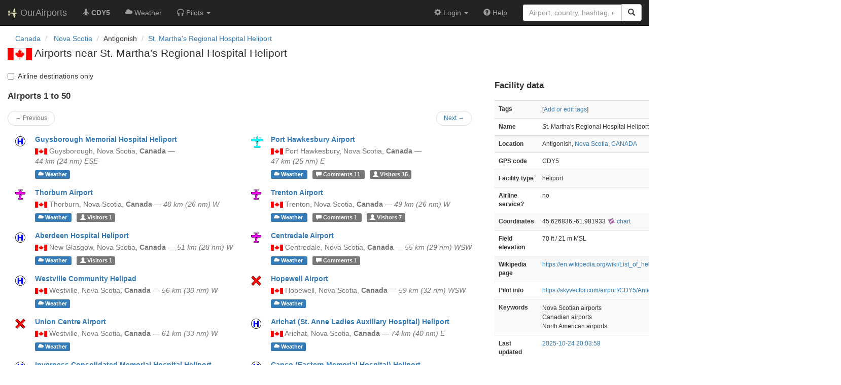

--- FILE ---
content_type: text/html; charset=UTF-8
request_url: https://ourairports.com/airports/CDY5/closest.html
body_size: 6270
content:
<!DOCTYPE html>
<html lang="en">
  <head>
    <title>St. Martha&#039;s Regional Hospital Heliport closest airports @ OurAirports</title>
        <meta charset="utf-8"/>
    <meta http-equiv="X-UA-Compatible" content="IE=edge"/>
    <meta name="viewport" content="width=device-width, initial-scale=1"/>
    <title>CDY5 @ OurAirports</title>
    <link rel="stylesheet" href="/js/lib/leaflet/leaflet.css" />
    <link href="/css/bootstrap.min.css" rel="stylesheet"/>
    <link href="/css/local.css" rel="stylesheet"/>
    <link rel="shortcut icon" sizes="196x196" href="/images/logo-196px.png" />
    <link rel="shortcut icon" sizes="128x128" href="/images/logo-128px.png" />
    <link rel="apple-touch-icon" sizes="128x128" href="/images/logo-128px.png" />
    <link rel="apple-touch-icon-precomposed" sizes="128x128" href="/images/logo-128px.png" />
    <!--[if lt IE 9]>
        <script src="https://oss.maxcdn.com/html5shiv/3.7.2/html5shiv.min.js"></script>
        <script src="https://oss.maxcdn.com/respond/1.4.2/respond.min.js"></script>
        <![endif]-->
  </head>
  <body class="container-fluid row">
    <nav class="navbar navbar-inverse navbar-fixed-top">
    <div class="container-fluid">
    <div class="navbar-header">
  <button type="button"
          class="navbar-toggle collapsed"
          data-toggle="collapse"
          data-target="#navbar-collapse"
          aria-expanded="false">
    <span class="sr-only">Toggle navigation</span>
    <span class="icon-bar"></span>
    <span class="icon-bar"></span>
    <span class="icon-bar"></span>
  </button>
  <a class="navbar-brand " href="/" title="OurAirports home">
    <span>
      <img src="/images/logo-196px.png" alt="OurAirports home"/>
      <span class="site-name visible-lg-inline">
        OurAirports
              </span>
    </span>
  </a>
    <form class="navbar-form visible-xs small-search" role="search" action="/search">
    <div class="input-group">
      <input type="text" class="form-control" name="q"
             placeholder="Search for an airport" />
      <div class="input-group-btn">
        <button type="submit" class="btn btn-default" aria-label="Search">
          <span class="glyphicon glyphicon-search"></span>
        </button>
      </div>
    </div>
  </form>
  </div>
    <div class="collapse navbar-collapse" id="navbar-collapse">
      <ul class="nav navbar-nav">

        <li class=""
            title="Main page for St. Martha&#039;s Regional Hospital Heliport">
          <a href="/airports/CDY5/">
            <span class="glyphicon glyphicon-plane"></span>
            <b>CDY5</b>
          </a>
        </li>
        
        
        <li class="hidden-sm "
            title="Weather reports and forecasts for St. Martha&#039;s Regional Hospital Heliport">
          <a href="/airports/CDY5/weather.html">
            <span class="glyphicon glyphicon-cloud"></span>
            <span class="hidden-sm hidden-md">Weather</span>
            <span class="visible-sm-inline visible-md-inline">Wx</span>
          </a>
        </li>

                <li class="hidden-sm dropdown"
            title="Information for pilots flying to/from St. Martha&#039;s Regional Hospital Heliport">

          <a href="#" class="dropdown-toggle" data-toggle="dropdown" role="button" aria-haspopup="true" aria-expanded="false">
            <span class="glyphicon glyphicon-headphones"></span>
            <span class="hidden-sm hidden-md hidden-lg">Pilot info</span>
            <span class="visible-sm-inline visible-md-inline visible-lg-inline">Pilots</span>
            <span class="caret"></span>
          </a>

          <ul class="dropdown-menu">

            <li class="">
              <a href="/airports/CDY5/runways.html">
                <span class="glyphicon glyphicon-road"></span>
                Runways
              </a>
            </li>
            
                        <li class="">
              <a href="/airports/CDY5/frequencies.html">
                <span class="glyphicon glyphicon-flash"></span>
                Radio frequencies
              </a>
            </li>

                        <li class="">
              <a href="/airports/CDY5/notams.html">
                <span class="glyphicon glyphicon-exclamation-sign"></span>
                NOTAM
              </a>
            </li>
                                    
          </ul>
        </li>

                <li class="hidden-sm hidden-md hidden-lg dropdown active"
            title="Airports, navaids, and members near St. Martha&#039;s Regional Hospital Heliport">

          <a href="#" class="dropdown-toggle" data-toggle="dropdown" role="button" aria-haspopup="true" aria-expanded="false">
            <span class="glyphicon glyphicon-map-marker"></span>
            <span class="">Nearby</span>
            <span class="caret"></span>
          </a>

          <ul class="dropdown-menu">
            <li class="active"
                title="Other airports near St. Martha&#039;s Regional Hospital Heliport">
              <a href="/airports/CDY5/closest.html">
                <span class="glyphicon glyphicon-plane"></span>
                Closest airports
              </a>
            </li>
            
            <li class=""
                title="Radio navigation aids near St. Martha&#039;s Regional Hospital Heliport">
              <a href="/airports/CDY5/closest-navaids.html">
                <span class="glyphicon glyphicon-screenshot"></span>
                Closest navaids
              </a>
            </li>
            
            <li class=""
                title="OurAirports members based near St. Martha&#039;s Regional Hospital Heliport">
              <a href="/airports/CDY5/closest-members.html">
                <span class="glyphicon glyphicon-user"></span>
                Closest OurAirports members
              </a>
            </li>
            
          </ul>
        </li>
            
                
                
      </ul>
      <ul class="nav navbar-nav navbar-right">

  
  <li class="dropdown">
    <a href="#" class="dropdown-toggle" data-toggle="dropdown">
      <span class="glyphicon glyphicon-cog"></span>
      <span class="">
                Login
              </span>
      <span class="caret"></span>
    </a>
    <ul class="dropdown-menu">

      
      <li class="">
        <a href="/login?from=/airports/CDY5/closest.html">
          <span class="glyphicon glyphicon-log-in"></span>
          Login
        </a>
      </li>

      <li class="">
        <a href="/signup.html?from=/airports/CDY5/closest.html">
          <span class="glyphicon glyphicon-user"></span>
          Sign up
        </a>
      </li>

          </ul>
  </li>

  <li class="">
    <a href="/help/">
      <span class="glyphicon glyphicon-question-sign"></span>
      <span class="hidden-sm hidden-md">Help</span>
    </a>
  </li>

    <li class="hidden-xs large-search">
    <form class="navbar-form" role="search" action="/search">
      <div class="input-group">
        <input type="search" class="form-control" name="q"
               value="" placeholder="Airport, country, hashtag, etc." />
        <div class="input-group-btn">
          <button type="submit" class="btn btn-default" aria-label="Search">
            <span class="glyphicon glyphicon-search"></span>
          </button>
        </div>
      </div>
    </form>
  </li>
  
</ul>
    </div>
  </div>
</nav>

    <header class="col-sm-12">
      <nav aria-label="breadcrumb">
  <ul class="breadcrumb">
                        <li class="breadcrumb-item">
      <a href="/countries/CA/">
        <span>Canada</span>
      </a>
    </li>
            <li class="breadcrumb-item">
      <a href="/countries/CA/NS/">
        <span>Nova Scotia</span>
      </a>
    </li>
                        <li class="bread-crumb-item">Antigonish</li>
            <li class="breadcrumb-item"><a href="/airports/CDY5/">St. Martha&#039;s Regional Hospital Heliport</a></li>
          </ul>
</nav>
      <h1>
        <a class="hidden-xs" href="/countries/CA/"><img class="flag" src="/images/flags/CA.png" height="24" title="Canada" alt="" /></a> 
        Airports near St. Martha&#039;s Regional Hospital Heliport       </h1>
    </header>
    <main class="col-sm-9">
      <form target="" method="get" class="airport-filter">
        <label class="checkbox-inline">
            <input type="checkbox" name="show" value="scheduled" onChange="this.form.submit()"/>
            Airline destinations only
    </label>
  <button class="hidden" type="submit">Change</button>
</form>
      <section id="airports">
        <h2>
          Airports 1 to 50
        </h2>
        <nav class="nav col-sm-12">
  <ul class="pager small">
    <li class="previous disabled">
            <a>&larr; Previous</a>
          </li>
    <li class="next">
            <a href="/airports/CDY5/closest.html?start=50&amp;sort=">Next &rarr;</a>
          </li>
  </ul>
</nav>
                <div class="col-lg-6">
  <section class="airport listing row">
    <figure class="col-xs-2 col-sm-1 text-center">
      <a href="/airports/CA-0906/" class="icon text-center">
                <img src="/images/maps/heliport-marker.png" alt="heliport marker" title="Heliport" />
              </a>
    </figure>
    <div class="col-xs-10 col-sm-11">
      <h3>
        <a href="/airports/CA-0906/">Guysborough Memorial Hospital Heliport</a>
      </h3>
      <p class="text-muted">
                <a class="hidden-xs" href="/countries/CA/"><img class="flag" src="/images/flags/CA.png" height="12" /></a> 
                        <span class="text-nowrap">Guysborough,</span>
                                <span class="text-nowrap">
          Nova Scotia,        </span>
                        <b class="text-nowrap">
          Canada
        </b>
                                —
        <span class="text-nowrap" title="27 miles">
          <i>
            44 km 
            (24 nm)
            ESE
          </i>
        </span>
              </p>
      <p>
                <a class="label label-primary"
           href="/airports/CA-0906/weather.html"
           title="Airport weather">
          <span class="glyphicon glyphicon-cloud"></span>
          <span class="hidden-xs">Weather</span>
        </a>
                      </p>
    </div>
  </section>
</div>
                <div class="col-lg-6">
  <section class="airport listing row">
    <figure class="col-xs-2 col-sm-1 text-center">
      <a href="/airports/CYPD/" class="icon text-center">
                <img src="/images/maps/medium-airport-marker.png" alt="medium airport marker" title="Regional airport" />
              </a>
    </figure>
    <div class="col-xs-10 col-sm-11">
      <h3>
        <a href="/airports/CYPD/">Port Hawkesbury Airport</a>
      </h3>
      <p class="text-muted">
                <a class="hidden-xs" href="/countries/CA/"><img class="flag" src="/images/flags/CA.png" height="12" /></a> 
                        <span class="text-nowrap">Port Hawkesbury,</span>
                                <span class="text-nowrap">
          Nova Scotia,        </span>
                        <b class="text-nowrap">
          Canada
        </b>
                                —
        <span class="text-nowrap" title="29 miles">
          <i>
            47 km 
            (25 nm)
            E
          </i>
        </span>
              </p>
      <p>
                <a class="label label-primary"
           href="/airports/CYPD/weather.html"
           title="Airport weather">
          <span class="glyphicon glyphicon-cloud"></span>
          <span class="hidden-xs">Weather</span>
        </a>
                <a class="label label-default"
           href="/airports/CYPD/comments.html"
           title="Comments">
          <span class="glyphicon glyphicon-comment"></span>
          <span class="hidden-xs">Comments</span>
          11
        </a>
                        <a class="label label-default"
           href="/airports/CYPD/visitors.html" title="Visitors">
          <span class="glyphicon glyphicon-user"></span>
          <span class="hidden-xs">Visitors</span>
          15
        </a>
              </p>
    </div>
  </section>
</div>
                <div class="col-lg-6">
  <section class="airport listing row">
    <figure class="col-xs-2 col-sm-1 text-center">
      <a href="/airports/CCZ5/" class="icon text-center">
                <img src="/images/maps/small-airport-marker.png" alt="small airport marker" title="Small airport" />
              </a>
    </figure>
    <div class="col-xs-10 col-sm-11">
      <h3>
        <a href="/airports/CCZ5/">Thorburn Airport</a>
      </h3>
      <p class="text-muted">
                <a class="hidden-xs" href="/countries/CA/"><img class="flag" src="/images/flags/CA.png" height="12" /></a> 
                        <span class="text-nowrap">Thorburn,</span>
                                <span class="text-nowrap">
          Nova Scotia,        </span>
                        <b class="text-nowrap">
          Canada
        </b>
                                —
        <span class="text-nowrap" title="30 miles">
          <i>
            48 km 
            (26 nm)
            W
          </i>
        </span>
              </p>
      <p>
                <a class="label label-primary"
           href="/airports/CCZ5/weather.html"
           title="Airport weather">
          <span class="glyphicon glyphicon-cloud"></span>
          <span class="hidden-xs">Weather</span>
        </a>
                        <a class="label label-default"
           href="/airports/CCZ5/visitors.html" title="Visitors">
          <span class="glyphicon glyphicon-user"></span>
          <span class="hidden-xs">Visitors</span>
          1
        </a>
              </p>
    </div>
  </section>
</div>
                <div class="col-lg-6">
  <section class="airport listing row">
    <figure class="col-xs-2 col-sm-1 text-center">
      <a href="/airports/CYTN/" class="icon text-center">
                <img src="/images/maps/small-airport-marker.png" alt="small airport marker" title="Small airport" />
              </a>
    </figure>
    <div class="col-xs-10 col-sm-11">
      <h3>
        <a href="/airports/CYTN/">Trenton Airport</a>
      </h3>
      <p class="text-muted">
                <a class="hidden-xs" href="/countries/CA/"><img class="flag" src="/images/flags/CA.png" height="12" /></a> 
                        <span class="text-nowrap">Trenton,</span>
                                <span class="text-nowrap">
          Nova Scotia,        </span>
                        <b class="text-nowrap">
          Canada
        </b>
                                —
        <span class="text-nowrap" title="30 miles">
          <i>
            49 km 
            (26 nm)
            W
          </i>
        </span>
              </p>
      <p>
                <a class="label label-primary"
           href="/airports/CYTN/weather.html"
           title="Airport weather">
          <span class="glyphicon glyphicon-cloud"></span>
          <span class="hidden-xs">Weather</span>
        </a>
                <a class="label label-default"
           href="/airports/CYTN/comments.html"
           title="Comments">
          <span class="glyphicon glyphicon-comment"></span>
          <span class="hidden-xs">Comments</span>
          1
        </a>
                        <a class="label label-default"
           href="/airports/CYTN/visitors.html" title="Visitors">
          <span class="glyphicon glyphicon-user"></span>
          <span class="hidden-xs">Visitors</span>
          7
        </a>
              </p>
    </div>
  </section>
</div>
                <div class="col-lg-6">
  <section class="airport listing row">
    <figure class="col-xs-2 col-sm-1 text-center">
      <a href="/airports/CNG2/" class="icon text-center">
                <img src="/images/maps/heliport-marker.png" alt="heliport marker" title="Heliport" />
              </a>
    </figure>
    <div class="col-xs-10 col-sm-11">
      <h3>
        <a href="/airports/CNG2/">Aberdeen Hospital Heliport</a>
      </h3>
      <p class="text-muted">
                <a class="hidden-xs" href="/countries/CA/"><img class="flag" src="/images/flags/CA.png" height="12" /></a> 
                        <span class="text-nowrap">New Glasgow,</span>
                                <span class="text-nowrap">
          Nova Scotia,        </span>
                        <b class="text-nowrap">
          Canada
        </b>
                                —
        <span class="text-nowrap" title="32 miles">
          <i>
            51 km 
            (28 nm)
            W
          </i>
        </span>
              </p>
      <p>
                <a class="label label-primary"
           href="/airports/CNG2/weather.html"
           title="Airport weather">
          <span class="glyphicon glyphicon-cloud"></span>
          <span class="hidden-xs">Weather</span>
        </a>
                        <a class="label label-default"
           href="/airports/CNG2/visitors.html" title="Visitors">
          <span class="glyphicon glyphicon-user"></span>
          <span class="hidden-xs">Visitors</span>
          1
        </a>
              </p>
    </div>
  </section>
</div>
                <div class="col-lg-6">
  <section class="airport listing row">
    <figure class="col-xs-2 col-sm-1 text-center">
      <a href="/airports/CDL8/" class="icon text-center">
                <img src="/images/maps/small-airport-marker.png" alt="small airport marker" title="Small airport" />
              </a>
    </figure>
    <div class="col-xs-10 col-sm-11">
      <h3>
        <a href="/airports/CDL8/">Centredale Airport</a>
      </h3>
      <p class="text-muted">
                <a class="hidden-xs" href="/countries/CA/"><img class="flag" src="/images/flags/CA.png" height="12" /></a> 
                        <span class="text-nowrap">Centredale,</span>
                                <span class="text-nowrap">
          Nova Scotia,        </span>
                        <b class="text-nowrap">
          Canada
        </b>
                                —
        <span class="text-nowrap" title="34 miles">
          <i>
            55 km 
            (29 nm)
            WSW
          </i>
        </span>
              </p>
      <p>
                <a class="label label-primary"
           href="/airports/CDL8/weather.html"
           title="Airport weather">
          <span class="glyphicon glyphicon-cloud"></span>
          <span class="hidden-xs">Weather</span>
        </a>
                <a class="label label-default"
           href="/airports/CDL8/comments.html"
           title="Comments">
          <span class="glyphicon glyphicon-comment"></span>
          <span class="hidden-xs">Comments</span>
          1
        </a>
                      </p>
    </div>
  </section>
</div>
                <div class="col-lg-6">
  <section class="airport listing row">
    <figure class="col-xs-2 col-sm-1 text-center">
      <a href="/airports/CA-0721/" class="icon text-center">
                <img src="/images/maps/heliport-marker.png" alt="heliport marker" title="Heliport" />
              </a>
    </figure>
    <div class="col-xs-10 col-sm-11">
      <h3>
        <a href="/airports/CA-0721/">Westville Community Helipad</a>
      </h3>
      <p class="text-muted">
                <a class="hidden-xs" href="/countries/CA/"><img class="flag" src="/images/flags/CA.png" height="12" /></a> 
                        <span class="text-nowrap">Westville,</span>
                                <span class="text-nowrap">
          Nova Scotia,        </span>
                        <b class="text-nowrap">
          Canada
        </b>
                                —
        <span class="text-nowrap" title="35 miles">
          <i>
            56 km 
            (30 nm)
            W
          </i>
        </span>
              </p>
      <p>
                <a class="label label-primary"
           href="/airports/CA-0721/weather.html"
           title="Airport weather">
          <span class="glyphicon glyphicon-cloud"></span>
          <span class="hidden-xs">Weather</span>
        </a>
                      </p>
    </div>
  </section>
</div>
                <div class="col-lg-6">
  <section class="airport listing row">
    <figure class="col-xs-2 col-sm-1 text-center">
      <a href="/airports/CA-0702/" class="icon text-center">
                <img src="/images/maps/closed-airport-marker.png" alt="closed airport marker" title="Closed airport" />
              </a>
    </figure>
    <div class="col-xs-10 col-sm-11">
      <h3>
        <a href="/airports/CA-0702/">Hopewell Airport</a>
      </h3>
      <p class="text-muted">
                <a class="hidden-xs" href="/countries/CA/"><img class="flag" src="/images/flags/CA.png" height="12" /></a> 
                        <span class="text-nowrap">Hopewell,</span>
                                <span class="text-nowrap">
          Nova Scotia,        </span>
                        <b class="text-nowrap">
          Canada
        </b>
                                —
        <span class="text-nowrap" title="37 miles">
          <i>
            59 km 
            (32 nm)
            WSW
          </i>
        </span>
              </p>
      <p>
                <a class="label label-primary"
           href="/airports/CA-0702/weather.html"
           title="Airport weather">
          <span class="glyphicon glyphicon-cloud"></span>
          <span class="hidden-xs">Weather</span>
        </a>
                      </p>
    </div>
  </section>
</div>
                <div class="col-lg-6">
  <section class="airport listing row">
    <figure class="col-xs-2 col-sm-1 text-center">
      <a href="/airports/CA-0745/" class="icon text-center">
                <img src="/images/maps/closed-airport-marker.png" alt="closed airport marker" title="Closed airport" />
              </a>
    </figure>
    <div class="col-xs-10 col-sm-11">
      <h3>
        <a href="/airports/CA-0745/">Union Centre Airport</a>
      </h3>
      <p class="text-muted">
                <a class="hidden-xs" href="/countries/CA/"><img class="flag" src="/images/flags/CA.png" height="12" /></a> 
                        <span class="text-nowrap">Westville,</span>
                                <span class="text-nowrap">
          Nova Scotia,        </span>
                        <b class="text-nowrap">
          Canada
        </b>
                                —
        <span class="text-nowrap" title="38 miles">
          <i>
            61 km 
            (33 nm)
            W
          </i>
        </span>
              </p>
      <p>
                <a class="label label-primary"
           href="/airports/CA-0745/weather.html"
           title="Airport weather">
          <span class="glyphicon glyphicon-cloud"></span>
          <span class="hidden-xs">Weather</span>
        </a>
                      </p>
    </div>
  </section>
</div>
                <div class="col-lg-6">
  <section class="airport listing row">
    <figure class="col-xs-2 col-sm-1 text-center">
      <a href="/airports/CDT3/" class="icon text-center">
                <img src="/images/maps/heliport-marker.png" alt="heliport marker" title="Heliport" />
              </a>
    </figure>
    <div class="col-xs-10 col-sm-11">
      <h3>
        <a href="/airports/CDT3/">Arichat (St. Anne Ladies Auxiliary Hospital) Heliport</a>
      </h3>
      <p class="text-muted">
                <a class="hidden-xs" href="/countries/CA/"><img class="flag" src="/images/flags/CA.png" height="12" /></a> 
                        <span class="text-nowrap">Arichat,</span>
                                <span class="text-nowrap">
          Nova Scotia,        </span>
                        <b class="text-nowrap">
          Canada
        </b>
                                —
        <span class="text-nowrap" title="46 miles">
          <i>
            74 km 
            (40 nm)
            E
          </i>
        </span>
              </p>
      <p>
                <a class="label label-primary"
           href="/airports/CDT3/weather.html"
           title="Airport weather">
          <span class="glyphicon glyphicon-cloud"></span>
          <span class="hidden-xs">Weather</span>
        </a>
                      </p>
    </div>
  </section>
</div>
                <div class="col-lg-6">
  <section class="airport listing row">
    <figure class="col-xs-2 col-sm-1 text-center">
      <a href="/airports/CNV2/" class="icon text-center">
                <img src="/images/maps/heliport-marker.png" alt="heliport marker" title="Heliport" />
              </a>
    </figure>
    <div class="col-xs-10 col-sm-11">
      <h3>
        <a href="/airports/CNV2/">Inverness Consolidated Memorial Hospital Heliport</a>
      </h3>
      <p class="text-muted">
                <a class="hidden-xs" href="/countries/CA/"><img class="flag" src="/images/flags/CA.png" height="12" /></a> 
                        <span class="text-nowrap">Inverness,</span>
                                <span class="text-nowrap">
          Nova Scotia,        </span>
                        <b class="text-nowrap">
          Canada
        </b>
                                —
        <span class="text-nowrap" title="51 miles">
          <i>
            83 km 
            (44 nm)
            NE
          </i>
        </span>
              </p>
      <p>
                <a class="label label-primary"
           href="/airports/CNV2/weather.html"
           title="Airport weather">
          <span class="glyphicon glyphicon-cloud"></span>
          <span class="hidden-xs">Weather</span>
        </a>
                      </p>
    </div>
  </section>
</div>
                <div class="col-lg-6">
  <section class="airport listing row">
    <figure class="col-xs-2 col-sm-1 text-center">
      <a href="/airports/CCE5/" class="icon text-center">
                <img src="/images/maps/heliport-marker.png" alt="heliport marker" title="Heliport" />
              </a>
    </figure>
    <div class="col-xs-10 col-sm-11">
      <h3>
        <a href="/airports/CCE5/">Canso (Eastern Memorial Hospital) Heliport</a>
      </h3>
      <p class="text-muted">
                <a class="hidden-xs" href="/countries/CA/"><img class="flag" src="/images/flags/CA.png" height="12" /></a> 
                        <span class="text-nowrap">Canso,</span>
                                <span class="text-nowrap">
          Nova Scotia,        </span>
                        <b class="text-nowrap">
          Canada
        </b>
                                —
        <span class="text-nowrap" title="52 miles">
          <i>
            84 km 
            (45 nm)
            ESE
          </i>
        </span>
              </p>
      <p>
                <a class="label label-primary"
           href="/airports/CCE5/weather.html"
           title="Airport weather">
          <span class="glyphicon glyphicon-cloud"></span>
          <span class="hidden-xs">Weather</span>
        </a>
                      </p>
    </div>
  </section>
</div>
                <div class="col-lg-6">
  <section class="airport listing row">
    <figure class="col-xs-2 col-sm-1 text-center">
      <a href="/airports/CA-0258/" class="icon text-center">
                <img src="/images/maps/closed-airport-marker.png" alt="closed airport marker" title="Closed airport" />
              </a>
    </figure>
    <div class="col-xs-10 col-sm-11">
      <h3>
        <a href="/airports/CA-0258/">New Zealand Airport</a>
      </h3>
      <p class="text-muted">
                <a class="hidden-xs" href="/countries/CA/"><img class="flag" src="/images/flags/CA.png" height="12" /></a> 
                        <span class="text-nowrap">New Zealand,</span>
                                <span class="text-nowrap">
          Prince Edward Island,        </span>
                        <b class="text-nowrap">
          Canada
        </b>
                                —
        <span class="text-nowrap" title="55 miles">
          <i>
            90 km 
            (48 nm)
            NNW
          </i>
        </span>
              </p>
      <p>
                <a class="label label-primary"
           href="/airports/CA-0258/weather.html"
           title="Airport weather">
          <span class="glyphicon glyphicon-cloud"></span>
          <span class="hidden-xs">Weather</span>
        </a>
                      </p>
    </div>
  </section>
</div>
                <div class="col-lg-6">
  <section class="airport listing row">
    <figure class="col-xs-2 col-sm-1 text-center">
      <a href="/airports/CCG6/" class="icon text-center">
                <img src="/images/maps/seaplane-base-marker.png" alt="seaplane base marker" title="Seaplane base" />
              </a>
    </figure>
    <div class="col-xs-10 col-sm-11">
      <h3>
        <a href="/airports/CCG6/">St. Peter&#039;s/Cape George Water Aerodrome</a>
      </h3>
      <p class="text-muted">
                <a class="hidden-xs" href="/countries/CA/"><img class="flag" src="/images/flags/CA.png" height="12" /></a> 
                        <span class="text-nowrap">Bras d&#039;Or Lake,</span>
                                <span class="text-nowrap">
          Nova Scotia,        </span>
                        <b class="text-nowrap">
          Canada
        </b>
                                —
        <span class="text-nowrap" title="57 miles">
          <i>
            91 km 
            (49 nm)
            E
          </i>
        </span>
              </p>
      <p>
                <a class="label label-primary"
           href="/airports/CCG6/weather.html"
           title="Airport weather">
          <span class="glyphicon glyphicon-cloud"></span>
          <span class="hidden-xs">Weather</span>
        </a>
                      </p>
    </div>
  </section>
</div>
                <div class="col-lg-6">
  <section class="airport listing row">
    <figure class="col-xs-2 col-sm-1 text-center">
      <a href="/airports/CA-1017/" class="icon text-center">
                <img src="/images/maps/closed-airport-marker.png" alt="closed airport marker" title="Closed airport" />
              </a>
    </figure>
    <div class="col-xs-10 col-sm-11">
      <h3>
        <a href="/airports/CA-1017/">Valley Airport</a>
      </h3>
      <p class="text-muted">
                <a class="hidden-xs" href="/countries/CA/"><img class="flag" src="/images/flags/CA.png" height="12" /></a> 
                        <span class="text-nowrap">Valley,</span>
                                <span class="text-nowrap">
          Nova Scotia,        </span>
                        <b class="text-nowrap">
          Canada
        </b>
                                —
        <span class="text-nowrap" title="61 miles">
          <i>
            99 km 
            (53 nm)
            WSW
          </i>
        </span>
              </p>
      <p>
                <a class="label label-primary"
           href="/airports/CA-1017/weather.html"
           title="Airport weather">
          <span class="glyphicon glyphicon-cloud"></span>
          <span class="hidden-xs">Weather</span>
        </a>
                        <a class="label label-default"
           href="/airports/CA-1017/visitors.html" title="Visitors">
          <span class="glyphicon glyphicon-user"></span>
          <span class="hidden-xs">Visitors</span>
          3
        </a>
              </p>
    </div>
  </section>
</div>
                <div class="col-lg-6">
  <section class="airport listing row">
    <figure class="col-xs-2 col-sm-1 text-center">
      <a href="/airports/CA-0229/" class="icon text-center">
                <img src="/images/maps/closed-airport-marker.png" alt="closed airport marker" title="Closed airport" />
              </a>
    </figure>
    <div class="col-xs-10 col-sm-11">
      <h3>
        <a href="/airports/CA-0229/">Middle Stewiacke Airport</a>
      </h3>
      <p class="text-muted">
                <a class="hidden-xs" href="/countries/CA/"><img class="flag" src="/images/flags/CA.png" height="12" /></a> 
                        <span class="text-nowrap">Middle Stewiacke,</span>
                                <span class="text-nowrap">
          Nova Scotia,        </span>
                        <b class="text-nowrap">
          Canada
        </b>
                                —
        <span class="text-nowrap" title="63 miles">
          <i>
            101 km 
            (54 nm)
            WSW
          </i>
        </span>
              </p>
      <p>
                <a class="label label-primary"
           href="/airports/CA-0229/weather.html"
           title="Airport weather">
          <span class="glyphicon glyphicon-cloud"></span>
          <span class="hidden-xs">Weather</span>
        </a>
                      </p>
    </div>
  </section>
</div>
                <div class="col-lg-6">
  <section class="airport listing row">
    <figure class="col-xs-2 col-sm-1 text-center">
      <a href="/airports/CCA3/" class="icon text-center">
                <img src="/images/maps/small-airport-marker.png" alt="small airport marker" title="Small airport" />
              </a>
    </figure>
    <div class="col-xs-10 col-sm-11">
      <h3>
        <a href="/airports/CCA3/">Cable Head Airpark</a>
      </h3>
      <p class="text-muted">
                <a class="hidden-xs" href="/countries/CA/"><img class="flag" src="/images/flags/CA.png" height="12" /></a> 
                        <span class="text-nowrap">Saint Peters Bay,</span>
                                <span class="text-nowrap">
          Prince Edward Island,        </span>
                        <b class="text-nowrap">
          Canada
        </b>
                                —
        <span class="text-nowrap" title="63 miles">
          <i>
            102 km 
            (55 nm)
            NNW
          </i>
        </span>
              </p>
      <p>
                <a class="label label-primary"
           href="/airports/CCA3/weather.html"
           title="Airport weather">
          <span class="glyphicon glyphicon-cloud"></span>
          <span class="hidden-xs">Weather</span>
        </a>
                <a class="label label-default"
           href="/airports/CCA3/comments.html"
           title="Comments">
          <span class="glyphicon glyphicon-comment"></span>
          <span class="hidden-xs">Comments</span>
          2
        </a>
                        <a class="label label-default"
           href="/airports/CCA3/visitors.html" title="Visitors">
          <span class="glyphicon glyphicon-user"></span>
          <span class="hidden-xs">Visitors</span>
          2
        </a>
              </p>
    </div>
  </section>
</div>
                <div class="col-lg-6">
  <section class="airport listing row">
    <figure class="col-xs-2 col-sm-1 text-center">
      <a href="/airports/CA-0691/" class="icon text-center">
                <img src="/images/maps/closed-airport-marker.png" alt="closed airport marker" title="Closed airport" />
              </a>
    </figure>
    <div class="col-xs-10 col-sm-11">
      <h3>
        <a href="/airports/CA-0691/">Tatamagouche Airport</a>
      </h3>
      <p class="text-muted">
                <a class="hidden-xs" href="/countries/CA/"><img class="flag" src="/images/flags/CA.png" height="12" /></a> 
                        <span class="text-nowrap">Tatamgouche,</span>
                                <span class="text-nowrap">
          Nova Scotia,        </span>
                        <b class="text-nowrap">
          Canada
        </b>
                                —
        <span class="text-nowrap" title="65 miles">
          <i>
            105 km 
            (56 nm)
            W
          </i>
        </span>
              </p>
      <p>
                <a class="label label-primary"
           href="/airports/CA-0691/weather.html"
           title="Airport weather">
          <span class="glyphicon glyphicon-cloud"></span>
          <span class="hidden-xs">Weather</span>
        </a>
                        <a class="label label-default"
           href="/airports/CA-0691/visitors.html" title="Visitors">
          <span class="glyphicon glyphicon-user"></span>
          <span class="hidden-xs">Visitors</span>
          1
        </a>
              </p>
    </div>
  </section>
</div>
                <div class="col-lg-6">
  <section class="airport listing row">
    <figure class="col-xs-2 col-sm-1 text-center">
      <a href="/airports/CEH9/" class="icon text-center">
                <img src="/images/maps/heliport-marker.png" alt="heliport marker" title="Heliport" />
              </a>
    </figure>
    <div class="col-xs-10 col-sm-11">
      <h3>
        <a href="/airports/CEH9/">Colchester Health Centre Heliport</a>
      </h3>
      <p class="text-muted">
                <a class="hidden-xs" href="/countries/CA/"><img class="flag" src="/images/flags/CA.png" height="12" /></a> 
                        <span class="text-nowrap">Truro,</span>
                                <span class="text-nowrap">
          Nova Scotia,        </span>
                        <b class="text-nowrap">
          Canada
        </b>
                                —
        <span class="text-nowrap" title="66 miles">
          <i>
            107 km 
            (58 nm)
            WSW
          </i>
        </span>
              </p>
      <p>
                <a class="label label-primary"
           href="/airports/CEH9/weather.html"
           title="Airport weather">
          <span class="glyphicon glyphicon-cloud"></span>
          <span class="hidden-xs">Weather</span>
        </a>
                      </p>
    </div>
  </section>
</div>
                <div class="col-lg-6">
  <section class="airport listing row">
    <figure class="col-xs-2 col-sm-1 text-center">
      <a href="/airports/CDW2/" class="icon text-center">
                <img src="/images/maps/small-airport-marker.png" alt="small airport marker" title="Small airport" />
              </a>
    </figure>
    <div class="col-xs-10 col-sm-11">
      <h3>
        <a href="/airports/CDW2/">Crown Jewel Airport</a>
      </h3>
      <p class="text-muted">
                <a class="hidden-xs" href="/countries/CA/"><img class="flag" src="/images/flags/CA.png" height="12" /></a> 
                        <span class="text-nowrap">Baddeck,</span>
                                <span class="text-nowrap">
          Nova Scotia,        </span>
                        <b class="text-nowrap">
          Canada
        </b>
                                —
        <span class="text-nowrap" title="68 miles">
          <i>
            110 km 
            (59 nm)
            ENE
          </i>
        </span>
              </p>
      <p>
                <a class="label label-primary"
           href="/airports/CDW2/weather.html"
           title="Airport weather">
          <span class="glyphicon glyphicon-cloud"></span>
          <span class="hidden-xs">Weather</span>
        </a>
                <a class="label label-default"
           href="/airports/CDW2/comments.html"
           title="Comments">
          <span class="glyphicon glyphicon-comment"></span>
          <span class="hidden-xs">Comments</span>
          1
        </a>
                        <a class="label label-default"
           href="/airports/CDW2/visitors.html" title="Visitors">
          <span class="glyphicon glyphicon-user"></span>
          <span class="hidden-xs">Visitors</span>
          1
        </a>
              </p>
    </div>
  </section>
</div>
                <div class="col-lg-6">
  <section class="airport listing row">
    <figure class="col-xs-2 col-sm-1 text-center">
      <a href="/airports/CCZ4/" class="icon text-center">
                <img src="/images/maps/small-airport-marker.png" alt="small airport marker" title="Small airport" />
              </a>
    </figure>
    <div class="col-xs-10 col-sm-11">
      <h3>
        <a href="/airports/CCZ4/">Margaree Airport</a>
      </h3>
      <p class="text-muted">
                <a class="hidden-xs" href="/countries/CA/"><img class="flag" src="/images/flags/CA.png" height="12" /></a> 
                        <span class="text-nowrap">Margaree,</span>
                                <span class="text-nowrap">
          Nova Scotia,        </span>
                        <b class="text-nowrap">
          Canada
        </b>
                                —
        <span class="text-nowrap" title="68 miles">
          <i>
            110 km 
            (59 nm)
            NE
          </i>
        </span>
              </p>
      <p>
                <a class="label label-primary"
           href="/airports/CCZ4/weather.html"
           title="Airport weather">
          <span class="glyphicon glyphicon-cloud"></span>
          <span class="hidden-xs">Weather</span>
        </a>
                <a class="label label-default"
           href="/airports/CCZ4/comments.html"
           title="Comments">
          <span class="glyphicon glyphicon-comment"></span>
          <span class="hidden-xs">Comments</span>
          4
        </a>
                        <a class="label label-default"
           href="/airports/CCZ4/visitors.html" title="Visitors">
          <span class="glyphicon glyphicon-user"></span>
          <span class="hidden-xs">Visitors</span>
          3
        </a>
              </p>
    </div>
  </section>
</div>
                <div class="col-lg-6">
  <section class="airport listing row">
    <figure class="col-xs-2 col-sm-1 text-center">
      <a href="/airports/CA-0696/" class="icon text-center">
                <img src="/images/maps/closed-airport-marker.png" alt="closed airport marker" title="Closed airport" />
              </a>
    </figure>
    <div class="col-xs-10 col-sm-11">
      <h3>
        <a href="/airports/CA-0696/">Charlottetown Water Aerodrome</a>
      </h3>
      <p class="text-muted">
                <a class="hidden-xs" href="/countries/CA/"><img class="flag" src="/images/flags/CA.png" height="12" /></a> 
                        <span class="text-nowrap">Charlottetown,</span>
                                <span class="text-nowrap">
          Prince Edward Island,        </span>
                        <b class="text-nowrap">
          Canada
        </b>
                                —
        <span class="text-nowrap" title="68 miles">
          <i>
            110 km 
            (59 nm)
            NW
          </i>
        </span>
              </p>
      <p>
                <a class="label label-primary"
           href="/airports/CA-0696/weather.html"
           title="Airport weather">
          <span class="glyphicon glyphicon-cloud"></span>
          <span class="hidden-xs">Weather</span>
        </a>
                      </p>
    </div>
  </section>
</div>
                <div class="col-lg-6">
  <section class="airport listing row">
    <figure class="col-xs-2 col-sm-1 text-center">
      <a href="/airports/CDV3/" class="icon text-center">
                <img src="/images/maps/heliport-marker.png" alt="heliport marker" title="Heliport" />
              </a>
    </figure>
    <div class="col-xs-10 col-sm-11">
      <h3>
        <a href="/airports/CDV3/">Charlottetown (Queen Elizabeth Hospital) Heliport</a>
      </h3>
      <p class="text-muted">
                <a class="hidden-xs" href="/countries/CA/"><img class="flag" src="/images/flags/CA.png" height="12" /></a> 
                        <span class="text-nowrap">Charlottetown,</span>
                                <span class="text-nowrap">
          Prince Edward Island,        </span>
                        <b class="text-nowrap">
          Canada
        </b>
                                —
        <span class="text-nowrap" title="69 miles">
          <i>
            111 km 
            (59 nm)
            NW
          </i>
        </span>
              </p>
      <p>
                <a class="label label-primary"
           href="/airports/CDV3/weather.html"
           title="Airport weather">
          <span class="glyphicon glyphicon-cloud"></span>
          <span class="hidden-xs">Weather</span>
        </a>
                      </p>
    </div>
  </section>
</div>
                <div class="col-lg-6">
  <section class="airport listing row">
    <figure class="col-xs-2 col-sm-1 text-center">
      <a href="/airports/CA-0757/" class="icon text-center">
                <img src="/images/maps/heliport-marker.png" alt="heliport marker" title="Heliport" />
              </a>
    </figure>
    <div class="col-xs-10 col-sm-11">
      <h3>
        <a href="/airports/CA-0757/">Musquodoboit Valley Memorial Hospital Heliport</a>
      </h3>
      <p class="text-muted">
                <a class="hidden-xs" href="/countries/CA/"><img class="flag" src="/images/flags/CA.png" height="12" /></a> 
                        <span class="text-nowrap">Halifax,</span>
                                <span class="text-nowrap">
          Nova Scotia,        </span>
                        <b class="text-nowrap">
          Canada
        </b>
                                —
        <span class="text-nowrap" title="69 miles">
          <i>
            111 km 
            (60 nm)
            SW
          </i>
        </span>
              </p>
      <p>
                <a class="label label-primary"
           href="/airports/CA-0757/weather.html"
           title="Airport weather">
          <span class="glyphicon glyphicon-cloud"></span>
          <span class="hidden-xs">Weather</span>
        </a>
                      </p>
    </div>
  </section>
</div>
                <div class="col-lg-6">
  <section class="airport listing row">
    <figure class="col-xs-2 col-sm-1 text-center">
      <a href="/airports/CA-0804/" class="icon text-center">
                <img src="/images/maps/small-airport-marker.png" alt="small airport marker" title="Small airport" />
              </a>
    </figure>
    <div class="col-xs-10 col-sm-11">
      <h3>
        <a href="/airports/CA-0804/">Crowdis Mountain Airstrip</a>
      </h3>
      <p class="text-muted">
                <a class="hidden-xs" href="/countries/CA/"><img class="flag" src="/images/flags/CA.png" height="12" /></a> 
                        <span class="text-nowrap">Baddeck,</span>
                                <span class="text-nowrap">
          Nova Scotia,        </span>
                        <b class="text-nowrap">
          Canada
        </b>
                                —
        <span class="text-nowrap" title="69 miles">
          <i>
            112 km 
            (60 nm)
            NE
          </i>
        </span>
              </p>
      <p>
                <a class="label label-primary"
           href="/airports/CA-0804/weather.html"
           title="Airport weather">
          <span class="glyphicon glyphicon-cloud"></span>
          <span class="hidden-xs">Weather</span>
        </a>
                      </p>
    </div>
  </section>
</div>
                <div class="col-lg-6">
  <section class="airport listing row">
    <figure class="col-xs-2 col-sm-1 text-center">
      <a href="/airports/CA-0593/" class="icon text-center">
                <img src="/images/maps/closed-airport-marker.png" alt="closed airport marker" title="Closed airport" />
              </a>
    </figure>
    <div class="col-xs-10 col-sm-11">
      <h3>
        <a href="/airports/CA-0593/">Shortts Lake Water Aerodrome</a>
      </h3>
      <p class="text-muted">
                <a class="hidden-xs" href="/countries/CA/"><img class="flag" src="/images/flags/CA.png" height="12" /></a> 
                        <span class="text-nowrap">Shortts Lake,</span>
                                <span class="text-nowrap">
          Nova Scotia,        </span>
                        <b class="text-nowrap">
          Canada
        </b>
                                —
        <span class="text-nowrap" title="70 miles">
          <i>
            113 km 
            (61 nm)
            WSW
          </i>
        </span>
              </p>
      <p>
                <a class="label label-primary"
           href="/airports/CA-0593/weather.html"
           title="Airport weather">
          <span class="glyphicon glyphicon-cloud"></span>
          <span class="hidden-xs">Weather</span>
        </a>
                      </p>
    </div>
  </section>
</div>
                <div class="col-lg-6">
  <section class="airport listing row">
    <figure class="col-xs-2 col-sm-1 text-center">
      <a href="/airports/CYYG/" class="icon text-center">
                <img src="/images/maps/large-airport-marker.png" alt="big airport marker" title="Major airport" />
              </a>
    </figure>
    <div class="col-xs-10 col-sm-11">
      <h3>
        <a href="/airports/CYYG/">Charlottetown Airport</a>
      </h3>
      <p class="text-muted">
                <a class="hidden-xs" href="/countries/CA/"><img class="flag" src="/images/flags/CA.png" height="12" /></a> 
                        <span class="text-nowrap">Charlottetown,</span>
                                <span class="text-nowrap">
          Prince Edward Island,        </span>
                        <b class="text-nowrap">
          Canada
        </b>
                                —
        <span class="text-nowrap" title="71 miles">
          <i>
            115 km 
            (62 nm)
            NW
          </i>
        </span>
              </p>
      <p>
                <a href="/airports/CYYG/flights.html"
           class="label label-success" title="Arrivals and departures">
          <span class="glyphicon glyphicon-plane"></span>
          <span class="hidden-xs">Flights</span>
        </a>
                <a class="label label-primary"
           href="/airports/CYYG/weather.html"
           title="Airport weather">
          <span class="glyphicon glyphicon-cloud"></span>
          <span class="hidden-xs">Weather</span>
        </a>
                <a class="label label-default"
           href="/airports/CYYG/comments.html"
           title="Comments">
          <span class="glyphicon glyphicon-comment"></span>
          <span class="hidden-xs">Comments</span>
          5
        </a>
                        <a class="label label-default"
           href="/airports/CYYG/visitors.html" title="Visitors">
          <span class="glyphicon glyphicon-user"></span>
          <span class="hidden-xs">Visitors</span>
          51
        </a>
              </p>
    </div>
  </section>
</div>
                <div class="col-lg-6">
  <section class="airport listing row">
    <figure class="col-xs-2 col-sm-1 text-center">
      <a href="/airports/CCQ3/" class="icon text-center">
                <img src="/images/maps/small-airport-marker.png" alt="small airport marker" title="Small airport" />
              </a>
    </figure>
    <div class="col-xs-10 col-sm-11">
      <h3>
        <a href="/airports/CCQ3/">Debert Airport</a>
      </h3>
      <p class="text-muted">
                <a class="hidden-xs" href="/countries/CA/"><img class="flag" src="/images/flags/CA.png" height="12" /></a> 
                        <span class="text-nowrap">Debert,</span>
                                <span class="text-nowrap">
          Nova Scotia,        </span>
                        <b class="text-nowrap">
          Canada
        </b>
                                —
        <span class="text-nowrap" title="73 miles">
          <i>
            117 km 
            (63 nm)
            W
          </i>
        </span>
              </p>
      <p>
                <a class="label label-primary"
           href="/airports/CCQ3/weather.html"
           title="Airport weather">
          <span class="glyphicon glyphicon-cloud"></span>
          <span class="hidden-xs">Weather</span>
        </a>
                <a class="label label-default"
           href="/airports/CCQ3/comments.html"
           title="Comments">
          <span class="glyphicon glyphicon-comment"></span>
          <span class="hidden-xs">Comments</span>
          1
        </a>
                        <a class="label label-default"
           href="/airports/CCQ3/visitors.html" title="Visitors">
          <span class="glyphicon glyphicon-user"></span>
          <span class="hidden-xs">Visitors</span>
          10
        </a>
              </p>
    </div>
  </section>
</div>
                <div class="col-lg-6">
  <section class="airport listing row">
    <figure class="col-xs-2 col-sm-1 text-center">
      <a href="/airports/CFH4/" class="icon text-center">
                <img src="/images/maps/small-airport-marker.png" alt="small airport marker" title="Small airport" />
              </a>
    </figure>
    <div class="col-xs-10 col-sm-11">
      <h3>
        <a href="/airports/CFH4/">Fox Harbour Airport</a>
      </h3>
      <p class="text-muted">
                <a class="hidden-xs" href="/countries/CA/"><img class="flag" src="/images/flags/CA.png" height="12" /></a> 
                        <span class="text-nowrap">Fox Harbour,</span>
                                <span class="text-nowrap">
          Nova Scotia,        </span>
                        <b class="text-nowrap">
          Canada
        </b>
                                —
        <span class="text-nowrap" title="73 miles">
          <i>
            117 km 
            (63 nm)
            WNW
          </i>
        </span>
              </p>
      <p>
                <a href="/airports/CFH4/flights.html"
           class="label label-success" title="Arrivals and departures">
          <span class="glyphicon glyphicon-plane"></span>
          <span class="hidden-xs">Flights</span>
        </a>
                <a class="label label-primary"
           href="/airports/CFH4/weather.html"
           title="Airport weather">
          <span class="glyphicon glyphicon-cloud"></span>
          <span class="hidden-xs">Weather</span>
        </a>
                <a class="label label-default"
           href="/airports/CFH4/comments.html"
           title="Comments">
          <span class="glyphicon glyphicon-comment"></span>
          <span class="hidden-xs">Comments</span>
          1
        </a>
                        <a class="label label-default"
           href="/airports/CFH4/visitors.html" title="Visitors">
          <span class="glyphicon glyphicon-user"></span>
          <span class="hidden-xs">Visitors</span>
          4
        </a>
              </p>
    </div>
  </section>
</div>
                <div class="col-lg-6">
  <section class="airport listing row">
    <figure class="col-xs-2 col-sm-1 text-center">
      <a href="/airports/CA-0690/" class="icon text-center">
                <img src="/images/maps/closed-airport-marker.png" alt="closed airport marker" title="Closed airport" />
              </a>
    </figure>
    <div class="col-xs-10 col-sm-11">
      <h3>
        <a href="/airports/CA-0690/">Big Harbour Aerodrome</a>
      </h3>
      <p class="text-muted">
                <a class="hidden-xs" href="/countries/CA/"><img class="flag" src="/images/flags/CA.png" height="12" /></a> 
                        <span class="text-nowrap">Big Harbour,</span>
                                <span class="text-nowrap">
          Nova Scotia,        </span>
                        <b class="text-nowrap">
          Canada
        </b>
                                —
        <span class="text-nowrap" title="73 miles">
          <i>
            119 km 
            (64 nm)
            ENE
          </i>
        </span>
              </p>
      <p>
                <a class="label label-primary"
           href="/airports/CA-0690/weather.html"
           title="Airport weather">
          <span class="glyphicon glyphicon-cloud"></span>
          <span class="hidden-xs">Weather</span>
        </a>
                      </p>
    </div>
  </section>
</div>
                <div class="col-lg-6">
  <section class="airport listing row">
    <figure class="col-xs-2 col-sm-1 text-center">
      <a href="/airports/CA-0592/" class="icon text-center">
                <img src="/images/maps/closed-airport-marker.png" alt="closed airport marker" title="Closed airport" />
              </a>
    </figure>
    <div class="col-xs-10 col-sm-11">
      <h3>
        <a href="/airports/CA-0592/">Shubenacadie Airport</a>
      </h3>
      <p class="text-muted">
                <a class="hidden-xs" href="/countries/CA/"><img class="flag" src="/images/flags/CA.png" height="12" /></a> 
                        <span class="text-nowrap">Shubenacadie,</span>
                                <span class="text-nowrap">
          Nova Scotia,        </span>
                        <b class="text-nowrap">
          Canada
        </b>
                                —
        <span class="text-nowrap" title="77 miles">
          <i>
            125 km 
            (67 nm)
            WSW
          </i>
        </span>
              </p>
      <p>
                <a class="label label-primary"
           href="/airports/CA-0592/weather.html"
           title="Airport weather">
          <span class="glyphicon glyphicon-cloud"></span>
          <span class="hidden-xs">Weather</span>
        </a>
                      </p>
    </div>
  </section>
</div>
                <div class="col-lg-6">
  <section class="airport listing row">
    <figure class="col-xs-2 col-sm-1 text-center">
      <a href="/airports/CA-0703/" class="icon text-center">
                <img src="/images/maps/closed-airport-marker.png" alt="closed airport marker" title="Closed airport" />
              </a>
    </figure>
    <div class="col-xs-10 col-sm-11">
      <h3>
        <a href="/airports/CA-0703/">RCAF Maitland</a>
      </h3>
      <p class="text-muted">
                <a class="hidden-xs" href="/countries/CA/"><img class="flag" src="/images/flags/CA.png" height="12" /></a> 
                        <span class="text-nowrap">Maitland,</span>
                                <span class="text-nowrap">
          Nova Scotia,        </span>
                        <b class="text-nowrap">
          Canada
        </b>
                                —
        <span class="text-nowrap" title="77 miles">
          <i>
            125 km 
            (67 nm)
            WSW
          </i>
        </span>
              </p>
      <p>
                <a class="label label-primary"
           href="/airports/CA-0703/weather.html"
           title="Airport weather">
          <span class="glyphicon glyphicon-cloud"></span>
          <span class="hidden-xs">Weather</span>
        </a>
                      </p>
    </div>
  </section>
</div>
                <div class="col-lg-6">
  <section class="airport listing row">
    <figure class="col-xs-2 col-sm-1 text-center">
      <a href="/airports/CA-0989/" class="icon text-center">
                <img src="/images/maps/seaplane-base-marker.png" alt="seaplane base marker" title="Seaplane base" />
              </a>
    </figure>
    <div class="col-xs-10 col-sm-11">
      <h3>
        <a href="/airports/CA-0989/">Paces Lake Water Aerodrome</a>
      </h3>
      <p class="text-muted">
                <a class="hidden-xs" href="/countries/CA/"><img class="flag" src="/images/flags/CA.png" height="12" /></a> 
                        <span class="text-nowrap">Musquodoboit Harbour,</span>
                                <span class="text-nowrap">
          Nova Scotia,        </span>
                        <b class="text-nowrap">
          Canada
        </b>
                                —
        <span class="text-nowrap" title="81 miles">
          <i>
            131 km 
            (71 nm)
            SW
          </i>
        </span>
              </p>
      <p>
                <a class="label label-primary"
           href="/airports/CA-0989/weather.html"
           title="Airport weather">
          <span class="glyphicon glyphicon-cloud"></span>
          <span class="hidden-xs">Weather</span>
        </a>
                      </p>
    </div>
  </section>
</div>
                <div class="col-lg-6">
  <section class="airport listing row">
    <figure class="col-xs-2 col-sm-1 text-center">
      <a href="/airports/CA-0985/" class="icon text-center">
                <img src="/images/maps/seaplane-base-marker.png" alt="seaplane base marker" title="Seaplane base" />
              </a>
    </figure>
    <div class="col-xs-10 col-sm-11">
      <h3>
        <a href="/airports/CA-0985/">Scots Lake Water Aerodrome</a>
      </h3>
      <p class="text-muted">
                <a class="hidden-xs" href="/countries/CA/"><img class="flag" src="/images/flags/CA.png" height="12" /></a> 
                        <span class="text-nowrap">Musquodoboit Harbour,</span>
                                <span class="text-nowrap">
          Nova Scotia,        </span>
                        <b class="text-nowrap">
          Canada
        </b>
                                —
        <span class="text-nowrap" title="82 miles">
          <i>
            132 km 
            (71 nm)
            SW
          </i>
        </span>
              </p>
      <p>
                <a class="label label-primary"
           href="/airports/CA-0985/weather.html"
           title="Airport weather">
          <span class="glyphicon glyphicon-cloud"></span>
          <span class="hidden-xs">Weather</span>
        </a>
                      </p>
    </div>
  </section>
</div>
                <div class="col-lg-6">
  <section class="airport listing row">
    <figure class="col-xs-2 col-sm-1 text-center">
      <a href="/airports/CDD2/" class="icon text-center">
                <img src="/images/maps/seaplane-base-marker.png" alt="seaplane base marker" title="Seaplane base" />
              </a>
    </figure>
    <div class="col-xs-10 col-sm-11">
      <h3>
        <a href="/airports/CDD2/">Porters Lake Water Aerodrome</a>
      </h3>
      <p class="text-muted">
                <a class="hidden-xs" href="/countries/CA/"><img class="flag" src="/images/flags/CA.png" height="12" /></a> 
                        <span class="text-nowrap">Porters Lake,</span>
                                <span class="text-nowrap">
          Nova Scotia,        </span>
                        <b class="text-nowrap">
          Canada
        </b>
                                —
        <span class="text-nowrap" title="90 miles">
          <i>
            144 km 
            (78 nm)
            SW
          </i>
        </span>
              </p>
      <p>
                <a class="label label-primary"
           href="/airports/CDD2/weather.html"
           title="Airport weather">
          <span class="glyphicon glyphicon-cloud"></span>
          <span class="hidden-xs">Weather</span>
        </a>
                      </p>
    </div>
  </section>
</div>
                <div class="col-lg-6">
  <section class="airport listing row">
    <figure class="col-xs-2 col-sm-1 text-center">
      <a href="/airports/CCF4/" class="icon text-center">
                <img src="/images/maps/small-airport-marker.png" alt="small airport marker" title="Small airport" />
              </a>
    </figure>
    <div class="col-xs-10 col-sm-11">
      <h3>
        <a href="/airports/CCF4/">Porters Lake Airport</a>
      </h3>
      <p class="text-muted">
                <a class="hidden-xs" href="/countries/CA/"><img class="flag" src="/images/flags/CA.png" height="12" /></a> 
                        <span class="text-nowrap">Porters Lake,</span>
                                <span class="text-nowrap">
          Nova Scotia,        </span>
                        <b class="text-nowrap">
          Canada
        </b>
                                —
        <span class="text-nowrap" title="90 miles">
          <i>
            145 km 
            (78 nm)
            SW
          </i>
        </span>
              </p>
      <p>
                <a class="label label-primary"
           href="/airports/CCF4/weather.html"
           title="Airport weather">
          <span class="glyphicon glyphicon-cloud"></span>
          <span class="hidden-xs">Weather</span>
        </a>
                <a class="label label-default"
           href="/airports/CCF4/comments.html"
           title="Comments">
          <span class="glyphicon glyphicon-comment"></span>
          <span class="hidden-xs">Comments</span>
          1
        </a>
                        <a class="label label-default"
           href="/airports/CCF4/visitors.html" title="Visitors">
          <span class="glyphicon glyphicon-user"></span>
          <span class="hidden-xs">Visitors</span>
          2
        </a>
              </p>
    </div>
  </section>
</div>
                <div class="col-lg-6">
  <section class="airport listing row">
    <figure class="col-xs-2 col-sm-1 text-center">
      <a href="/airports/CYHZ/" class="icon text-center">
                <img src="/images/maps/large-airport-marker.png" alt="big airport marker" title="Major airport" />
              </a>
    </figure>
    <div class="col-xs-10 col-sm-11">
      <h3>
        <a href="/airports/CYHZ/">Halifax / Stanfield International Airport</a>
      </h3>
      <p class="text-muted">
                <a class="hidden-xs" href="/countries/CA/"><img class="flag" src="/images/flags/CA.png" height="12" /></a> 
                        <span class="text-nowrap">Halifax,</span>
                                <span class="text-nowrap">
          Nova Scotia,        </span>
                        <b class="text-nowrap">
          Canada
        </b>
                                —
        <span class="text-nowrap" title="90 miles">
          <i>
            145 km 
            (78 nm)
            SW
          </i>
        </span>
              </p>
      <p>
                <a href="/airports/CYHZ/flights.html"
           class="label label-success" title="Arrivals and departures">
          <span class="glyphicon glyphicon-plane"></span>
          <span class="hidden-xs">Flights</span>
        </a>
                <a class="label label-primary"
           href="/airports/CYHZ/weather.html"
           title="Airport weather">
          <span class="glyphicon glyphicon-cloud"></span>
          <span class="hidden-xs">Weather</span>
        </a>
                <a class="label label-default"
           href="/airports/CYHZ/comments.html"
           title="Comments">
          <span class="glyphicon glyphicon-comment"></span>
          <span class="hidden-xs">Comments</span>
          2
        </a>
                        <a class="label label-default"
           href="/airports/CYHZ/visitors.html" title="Visitors">
          <span class="glyphicon glyphicon-user"></span>
          <span class="hidden-xs">Visitors</span>
          172
        </a>
              </p>
    </div>
  </section>
</div>
                <div class="col-lg-6">
  <section class="airport listing row">
    <figure class="col-xs-2 col-sm-1 text-center">
      <a href="/airports/CCY4/" class="icon text-center">
                <img src="/images/maps/small-airport-marker.png" alt="small airport marker" title="Small airport" />
              </a>
    </figure>
    <div class="col-xs-10 col-sm-11">
      <h3>
        <a href="/airports/CCY4/">East Gore Eco Airpark</a>
      </h3>
      <p class="text-muted">
                <a class="hidden-xs" href="/countries/CA/"><img class="flag" src="/images/flags/CA.png" height="12" /></a> 
                        <span class="text-nowrap">East Gore,</span>
                                <span class="text-nowrap">
          Nova Scotia,        </span>
                        <b class="text-nowrap">
          Canada
        </b>
                                —
        <span class="text-nowrap" title="90 miles">
          <i>
            145 km 
            (78 nm)
            WSW
          </i>
        </span>
              </p>
      <p>
                <a class="label label-primary"
           href="/airports/CCY4/weather.html"
           title="Airport weather">
          <span class="glyphicon glyphicon-cloud"></span>
          <span class="hidden-xs">Weather</span>
        </a>
                <a class="label label-default"
           href="/airports/CCY4/comments.html"
           title="Comments">
          <span class="glyphicon glyphicon-comment"></span>
          <span class="hidden-xs">Comments</span>
          1
        </a>
                      </p>
    </div>
  </section>
</div>
                <div class="col-lg-6">
  <section class="airport listing row">
    <figure class="col-xs-2 col-sm-1 text-center">
      <a href="/airports/CSY9/" class="icon text-center">
                <img src="/images/maps/heliport-marker.png" alt="heliport marker" title="Heliport" />
              </a>
    </figure>
    <div class="col-xs-10 col-sm-11">
      <h3>
        <a href="/airports/CSY9/">Cape Breton Regional Hospital Heliport</a>
      </h3>
      <p class="text-muted">
                <a class="hidden-xs" href="/countries/CA/"><img class="flag" src="/images/flags/CA.png" height="12" /></a> 
                        <span class="text-nowrap">Sydney,</span>
                                <span class="text-nowrap">
          Nova Scotia,        </span>
                        <b class="text-nowrap">
          Canada
        </b>
                                —
        <span class="text-nowrap" title="92 miles">
          <i>
            149 km 
            (80 nm)
            ENE
          </i>
        </span>
              </p>
      <p>
                <a class="label label-primary"
           href="/airports/CSY9/weather.html"
           title="Airport weather">
          <span class="glyphicon glyphicon-cloud"></span>
          <span class="hidden-xs">Weather</span>
        </a>
                      </p>
    </div>
  </section>
</div>
                <div class="col-lg-6">
  <section class="airport listing row">
    <figure class="col-xs-2 col-sm-1 text-center">
      <a href="/airports/CLS4/" class="icon text-center">
                <img src="/images/maps/seaplane-base-marker.png" alt="seaplane base marker" title="Seaplane base" />
              </a>
    </figure>
    <div class="col-xs-10 col-sm-11">
      <h3>
        <a href="/airports/CLS4/">Porters Lake South Seaplane Base</a>
      </h3>
      <p class="text-muted">
                <a class="hidden-xs" href="/countries/CA/"><img class="flag" src="/images/flags/CA.png" height="12" /></a> 
                        <span class="text-nowrap">East Lawrencetown,</span>
                                <span class="text-nowrap">
          Nova Scotia,        </span>
                        <b class="text-nowrap">
          Canada
        </b>
                                —
        <span class="text-nowrap" title="92 miles">
          <i>
            149 km 
            (80 nm)
            SW
          </i>
        </span>
              </p>
      <p>
                <a class="label label-primary"
           href="/airports/CLS4/weather.html"
           title="Airport weather">
          <span class="glyphicon glyphicon-cloud"></span>
          <span class="hidden-xs">Weather</span>
        </a>
                      </p>
    </div>
  </section>
</div>
                <div class="col-lg-6">
  <section class="airport listing row">
    <figure class="col-xs-2 col-sm-1 text-center">
      <a href="/airports/CFR3/" class="icon text-center">
                <img src="/images/maps/seaplane-base-marker.png" alt="seaplane base marker" title="Seaplane base" />
              </a>
    </figure>
    <div class="col-xs-10 col-sm-11">
      <h3>
        <a href="/airports/CFR3/">Fall River Water Aerodrome</a>
      </h3>
      <p class="text-muted">
                <a class="hidden-xs" href="/countries/CA/"><img class="flag" src="/images/flags/CA.png" height="12" /></a> 
                        <span class="text-nowrap">Fall River,</span>
                                <span class="text-nowrap">
          Nova Scotia,        </span>
                        <b class="text-nowrap">
          Canada
        </b>
                                —
        <span class="text-nowrap" title="99 miles">
          <i>
            160 km 
            (86 nm)
            SW
          </i>
        </span>
              </p>
      <p>
                <a class="label label-primary"
           href="/airports/CFR3/weather.html"
           title="Airport weather">
          <span class="glyphicon glyphicon-cloud"></span>
          <span class="hidden-xs">Weather</span>
        </a>
                      </p>
    </div>
  </section>
</div>
                <div class="col-lg-6">
  <section class="airport listing row">
    <figure class="col-xs-2 col-sm-1 text-center">
      <a href="/airports/CA-0904/" class="icon text-center">
                <img src="/images/maps/heliport-marker.png" alt="heliport marker" title="Heliport" />
              </a>
    </figure>
    <div class="col-xs-10 col-sm-11">
      <h3>
        <a href="/airports/CA-0904/">All Saints Springhill Hospital Heliport</a>
      </h3>
      <p class="text-muted">
                <a class="hidden-xs" href="/countries/CA/"><img class="flag" src="/images/flags/CA.png" height="12" /></a> 
                        <span class="text-nowrap">Springhill,</span>
                                <span class="text-nowrap">
          Nova Scotia,        </span>
                        <b class="text-nowrap">
          Canada
        </b>
                                —
        <span class="text-nowrap" title="99 miles">
          <i>
            160 km 
            (86 nm)
            W
          </i>
        </span>
              </p>
      <p>
                <a class="label label-primary"
           href="/airports/CA-0904/weather.html"
           title="Airport weather">
          <span class="glyphicon glyphicon-cloud"></span>
          <span class="hidden-xs">Weather</span>
        </a>
                      </p>
    </div>
  </section>
</div>
                <div class="col-lg-6">
  <section class="airport listing row">
    <figure class="col-xs-2 col-sm-1 text-center">
      <a href="/airports/CYQY/" class="icon text-center">
                <img src="/images/maps/medium-airport-marker.png" alt="medium airport marker" title="Regional airport" />
              </a>
    </figure>
    <div class="col-xs-10 col-sm-11">
      <h3>
        <a href="/airports/CYQY/">Sydney / J.A. Douglas McCurdy Airport</a>
      </h3>
      <p class="text-muted">
                <a class="hidden-xs" href="/countries/CA/"><img class="flag" src="/images/flags/CA.png" height="12" /></a> 
                        <span class="text-nowrap">Sydney,</span>
                                <span class="text-nowrap">
          Nova Scotia,        </span>
                        <b class="text-nowrap">
          Canada
        </b>
                                —
        <span class="text-nowrap" title="100 miles">
          <i>
            161 km 
            (86 nm)
            ENE
          </i>
        </span>
              </p>
      <p>
                <a href="/airports/CYQY/flights.html"
           class="label label-success" title="Arrivals and departures">
          <span class="glyphicon glyphicon-plane"></span>
          <span class="hidden-xs">Flights</span>
        </a>
                <a class="label label-primary"
           href="/airports/CYQY/weather.html"
           title="Airport weather">
          <span class="glyphicon glyphicon-cloud"></span>
          <span class="hidden-xs">Weather</span>
        </a>
                <a class="label label-default"
           href="/airports/CYQY/comments.html"
           title="Comments">
          <span class="glyphicon glyphicon-comment"></span>
          <span class="hidden-xs">Comments</span>
          4
        </a>
                        <a class="label label-default"
           href="/airports/CYQY/visitors.html" title="Visitors">
          <span class="glyphicon glyphicon-user"></span>
          <span class="hidden-xs">Visitors</span>
          41
        </a>
              </p>
    </div>
  </section>
</div>
                <div class="col-lg-6">
  <section class="airport listing row">
    <figure class="col-xs-2 col-sm-1 text-center">
      <a href="/airports/CYAW/" class="icon text-center">
                <img src="/images/maps/heliport-marker.png" alt="heliport marker" title="Heliport" />
              </a>
    </figure>
    <div class="col-xs-10 col-sm-11">
      <h3>
        <a href="/airports/CYAW/">CFB Shearwater Heliport</a>
      </h3>
      <p class="text-muted">
                <a class="hidden-xs" href="/countries/CA/"><img class="flag" src="/images/flags/CA.png" height="12" /></a> 
                        <span class="text-nowrap">Halifax,</span>
                                <span class="text-nowrap">
          Nova Scotia,        </span>
                        <b class="text-nowrap">
          Canada
        </b>
                                —
        <span class="text-nowrap" title="100 miles">
          <i>
            162 km 
            (87 nm)
            SW
          </i>
        </span>
              </p>
      <p>
                <a class="label label-primary"
           href="/airports/CYAW/weather.html"
           title="Airport weather">
          <span class="glyphicon glyphicon-cloud"></span>
          <span class="hidden-xs">Weather</span>
        </a>
                <a class="label label-default"
           href="/airports/CYAW/comments.html"
           title="Comments">
          <span class="glyphicon glyphicon-comment"></span>
          <span class="hidden-xs">Comments</span>
          1
        </a>
                        <a class="label label-default"
           href="/airports/CYAW/visitors.html" title="Visitors">
          <span class="glyphicon glyphicon-user"></span>
          <span class="hidden-xs">Visitors</span>
          13
        </a>
              </p>
    </div>
  </section>
</div>
                <div class="col-lg-6">
  <section class="airport listing row">
    <figure class="col-xs-2 col-sm-1 text-center">
      <a href="/airports/CCW4/" class="icon text-center">
                <img src="/images/maps/small-airport-marker.png" alt="small airport marker" title="Small airport" />
              </a>
    </figure>
    <div class="col-xs-10 col-sm-11">
      <h3>
        <a href="/airports/CCW4/">Stanley Airport</a>
      </h3>
      <p class="text-muted">
                <a class="hidden-xs" href="/countries/CA/"><img class="flag" src="/images/flags/CA.png" height="12" /></a> 
                        <span class="text-nowrap">Stanley,</span>
                                <span class="text-nowrap">
          Nova Scotia,        </span>
                        <b class="text-nowrap">
          Canada
        </b>
                                —
        <span class="text-nowrap" title="100 miles">
          <i>
            162 km 
            (87 nm)
            WSW
          </i>
        </span>
              </p>
      <p>
                <a class="label label-primary"
           href="/airports/CCW4/weather.html"
           title="Airport weather">
          <span class="glyphicon glyphicon-cloud"></span>
          <span class="hidden-xs">Weather</span>
        </a>
                        <a class="label label-default"
           href="/airports/CCW4/visitors.html" title="Visitors">
          <span class="glyphicon glyphicon-user"></span>
          <span class="hidden-xs">Visitors</span>
          5
        </a>
              </p>
    </div>
  </section>
</div>
                <div class="col-lg-6">
  <section class="airport listing row">
    <figure class="col-xs-2 col-sm-1 text-center">
      <a href="/airports/CCH6/" class="icon text-center">
                <img src="/images/maps/heliport-marker.png" alt="heliport marker" title="Heliport" />
              </a>
    </figure>
    <div class="col-xs-10 col-sm-11">
      <h3>
        <a href="/airports/CCH6/">Summerside (Prince County Hospital) Heliport</a>
      </h3>
      <p class="text-muted">
                <a class="hidden-xs" href="/countries/CA/"><img class="flag" src="/images/flags/CA.png" height="12" /></a> 
                        <span class="text-nowrap">Summerside,</span>
                                <span class="text-nowrap">
          Prince Edward Island,        </span>
                        <b class="text-nowrap">
          Canada
        </b>
                                —
        <span class="text-nowrap" title="101 miles">
          <i>
            163 km 
            (88 nm)
            WNW
          </i>
        </span>
              </p>
      <p>
                <a class="label label-primary"
           href="/airports/CCH6/weather.html"
           title="Airport weather">
          <span class="glyphicon glyphicon-cloud"></span>
          <span class="hidden-xs">Weather</span>
        </a>
                      </p>
    </div>
  </section>
</div>
                <div class="col-lg-6">
  <section class="airport listing row">
    <figure class="col-xs-2 col-sm-1 text-center">
      <a href="/airports/CA-1020/" class="icon text-center">
                <img src="/images/maps/closed-airport-marker.png" alt="closed airport marker" title="Closed airport" />
              </a>
    </figure>
    <div class="col-xs-10 col-sm-11">
      <h3>
        <a href="/airports/CA-1020/">Halifax (South Battery) Heliport</a>
      </h3>
      <p class="text-muted">
                <a class="hidden-xs" href="/countries/CA/"><img class="flag" src="/images/flags/CA.png" height="12" /></a> 
                        <span class="text-nowrap">Halifax,</span>
                                <span class="text-nowrap">
          Nova Scotia,        </span>
                        <b class="text-nowrap">
          Canada
        </b>
                                —
        <span class="text-nowrap" title="102 miles">
          <i>
            165 km 
            (89 nm)
            SW
          </i>
        </span>
              </p>
      <p>
                <a class="label label-primary"
           href="/airports/CA-1020/weather.html"
           title="Airport weather">
          <span class="glyphicon glyphicon-cloud"></span>
          <span class="hidden-xs">Weather</span>
        </a>
                      </p>
    </div>
  </section>
</div>
                <div class="col-lg-6">
  <section class="airport listing row">
    <figure class="col-xs-2 col-sm-1 text-center">
      <a href="/airports/CA-0154/" class="icon text-center">
                <img src="/images/maps/closed-airport-marker.png" alt="closed airport marker" title="Closed airport" />
              </a>
    </figure>
    <div class="col-xs-10 col-sm-11">
      <h3>
        <a href="/airports/CA-0154/">Halifax (South Battery) Heliport</a>
      </h3>
      <p class="text-muted">
                <a class="hidden-xs" href="/countries/CA/"><img class="flag" src="/images/flags/CA.png" height="12" /></a> 
                        <span class="text-nowrap">Halifax,</span>
                                <span class="text-nowrap">
          Nova Scotia,        </span>
                        <b class="text-nowrap">
          Canada
        </b>
                                —
        <span class="text-nowrap" title="102 miles">
          <i>
            165 km 
            (89 nm)
            SW
          </i>
        </span>
              </p>
      <p>
                <a class="label label-primary"
           href="/airports/CA-0154/weather.html"
           title="Airport weather">
          <span class="glyphicon glyphicon-cloud"></span>
          <span class="hidden-xs">Weather</span>
        </a>
                      </p>
    </div>
  </section>
</div>
                <div class="col-lg-6">
  <section class="airport listing row">
    <figure class="col-xs-2 col-sm-1 text-center">
      <a href="/airports/CHQE/" class="icon text-center">
                <img src="/images/maps/heliport-marker.png" alt="heliport marker" title="Heliport" />
              </a>
    </figure>
    <div class="col-xs-10 col-sm-11">
      <h3>
        <a href="/airports/CHQE/">Queen Elizabeth II Health Science Centre Helipad</a>
      </h3>
      <p class="text-muted">
                <a class="hidden-xs" href="/countries/CA/"><img class="flag" src="/images/flags/CA.png" height="12" /></a> 
                        <span class="text-nowrap">Halifax,</span>
                                <span class="text-nowrap">
          Nova Scotia,        </span>
                        <b class="text-nowrap">
          Canada
        </b>
                                —
        <span class="text-nowrap" title="103 miles">
          <i>
            166 km 
            (89 nm)
            SW
          </i>
        </span>
              </p>
      <p>
                <a class="label label-primary"
           href="/airports/CHQE/weather.html"
           title="Airport weather">
          <span class="glyphicon glyphicon-cloud"></span>
          <span class="hidden-xs">Weather</span>
        </a>
                      </p>
    </div>
  </section>
</div>
                <div class="col-lg-6">
  <section class="airport listing row">
    <figure class="col-xs-2 col-sm-1 text-center">
      <a href="/airports/CHS7/" class="icon text-center">
                <img src="/images/maps/heliport-marker.png" alt="heliport marker" title="Heliport" />
              </a>
    </figure>
    <div class="col-xs-10 col-sm-11">
      <h3>
        <a href="/airports/CHS7/">Halifax (South End) Heliport</a>
      </h3>
      <p class="text-muted">
                <a class="hidden-xs" href="/countries/CA/"><img class="flag" src="/images/flags/CA.png" height="12" /></a> 
                        <span class="text-nowrap">Halifax,</span>
                                <span class="text-nowrap">
          Nova Scotia,        </span>
                        <b class="text-nowrap">
          Canada
        </b>
                                —
        <span class="text-nowrap" title="103 miles">
          <i>
            166 km 
            (90 nm)
            SW
          </i>
        </span>
              </p>
      <p>
                <a class="label label-primary"
           href="/airports/CHS7/weather.html"
           title="Airport weather">
          <span class="glyphicon glyphicon-cloud"></span>
          <span class="hidden-xs">Weather</span>
        </a>
                      </p>
    </div>
  </section>
</div>
                <nav class="nav col-sm-12">
  <ul class="pager small">
    <li class="previous disabled">
            <a>&larr; Previous</a>
          </li>
    <li class="next">
            <a href="/airports/CDY5/closest.html?start=50&amp;sort=">Next &rarr;</a>
          </li>
  </ul>
</nav>
      </section>
    </main>
    <aside id="data" class="col-sm-3 hidden-xs">
  <section>
    <h2>Facility data</h2>
    <table class="small table table-striped">
      <tr>
        <th class="col-xs-4">Tags</th>
        <td class="col-xs-8">
                    <p>
            [<a href="tags">Add or edit tags</a>]
          </p>
        </td>
      </tr>
      <tr>
        <th class="col-xs-4">Name</th>
        <td class="col-xs-8">
          St. Martha&#039;s Regional Hospital Heliport
        </td>
      </tr>
      <tr>
        <th class="col-xs-4">Location</th>
        <td class="col-xs-8">
          Antigonish,          <a href="/countries/CA/NS/">Nova Scotia</a>,          <a href="/countries/CA/">CANADA</a>
        </td>
      </tr>
                        <tr>
        <th class="col-xs-4">GPS code</th>
        <td class="col-xs-8">CDY5</td>
      </tr>
                  <tr>
        <th class="col-xs-4">Facility type</th>
        <td class="col-xs-8">heliport</td>
      </tr>
      <tr>
        <th class="col-xs-4">Airline service?</th>
        <td class="col-xs-8">no</td>
      </tr>
            <tr>
        <th class="col-xs-4">Coordinates</th>
        <td class="col-xs-8">
          45.626836,-61.981933
          <a href="https://skyvector.com/?ll=45.626836,-61.981933&amp;chart=301&amp;zoom=2" role="external" rel="nofollow" target="_blank" title="Aviation chart">
            <img src="/images/icons/skyvector.png" alt="SkyVector logo" />
            chart
          </a>
        </td>
      </tr>
            <tr>
        <th class="col-xs-4">Field elevation</th>
        <td class="col-xs-8">70&#160;ft&#160/ 21&#160;m&#160;MSL</td>
      </tr>
                                    <tr>
        <th class="col-xs-4">Wikipedia page</th>
        <td class="col-xs-8"><a href="https://en.wikipedia.org/wiki/List_of_heliports_in_Canada#Antigonish_(St._Martha&#039;s_Regional_Hospital)" rel="nofollow" target="_blank">https://en.wikipedia.org/wiki/List_of_heliports_in_Canada#Antigonish_(St._Martha&#039;s_Regional_Hospital)</a></td>
      </tr>
                  <tr>
        <th class="col-xs-4">Pilot info</th>
        <td class="col-xs-8"><a href="https://skyvector.com/airport/CDY5/Antigonish-St-Marthas-Regional-Airport" rel="nofollow" target="_blank">https://skyvector.com/airport/CDY5/Antigonish-St-Marthas-Regional-Airport</a></td>
      </tr>
            <tr>
        <th>Keywords</th>
        <td>
                              <p>Nova Scotian airports</p>
                              <p>Canadian airports</p>
                              <p>North American airports</p>
                  </td>
      </tr>
      <tr>
        <th class="col-xs-4">Last updated</th>
        <td class="col-xs-8">
          <a href="/airports/CDY5/changes.html">2025-10-24 20:03:58</a>
        </td>
      </tr>
    </table>
  </section>
</aside>
    <!-- jQuery (necessary for Bootstrap's JavaScript plugins) -->
<script src="/js/lib/jquery.min.js"></script>
<!-- Include all compiled plugins (below), or include individual files as needed -->
<script src="/js/lib/bootstrap.min.js"></script>
<script src="/js/general.js" type="text/javascript"></script>
<script src="/js/lib/leaflet/leaflet.js"></script>
  </body>
  
</html>
